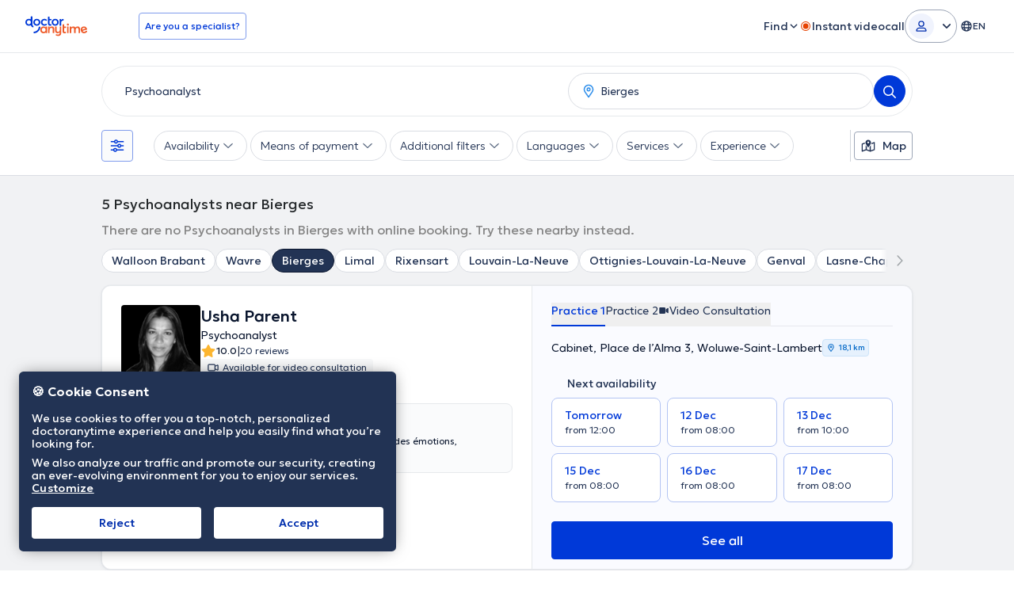

--- FILE ---
content_type: text/javascript
request_url: https://www.doctoranytime.be/dist/vite/ts-search-page.Ds2Xzi3t.js
body_size: 8387
content:
var R=(e,n,t)=>new Promise((i,r)=>{var o=c=>{try{a(t.next(c))}catch(d){r(d)}},s=c=>{try{a(t.throw(c))}catch(d){r(d)}},a=c=>c.done?i(c.value):Promise.resolve(c.value).then(o,s);a((t=t.apply(e,n)).next())});import{d as ae}from"./dat-banner.DYMoJvVd.js";import{s as x,d as ce,g as le}from"./index.BO7D84OS.js";import{d as l,s as de,o as F}from"./dom.CZsrNE0w.js";import{g as z,l as ue}from"./dat.DYt1eiG5.js";import{g as h}from"./universalAnalyticsEvents.BHTbLIQp.js";import{e as K,a as J,i as fe}from"./index.DGTd79Ru.js";import{m as pe,p as me,A as he,g as ge}from"./index.C4Rlb6l2.js";import{d as be}from"./post.-M1TuCue.js";import{u as ve}from"./index.C-oIOqGq.js";import{i as ye}from"./index.DY6hxFBp.js";import{f as we}from"./index.qLagHiLh.js";import{c as D,e as Le}from"./url.D8QHctbn.js";import{c as Ee}from"./localizerHelper.BapUfS6Z.js";import{d as Se}from"./get.DIIWfK1Q.js";import{r as _}from"./index.CPOezMXa.js";import{u as qe}from"./index.DAd6JZmK.js";import{o as ke}from"./helpers.D_Dt5h6J.js";import{g as Y}from"./index.BZyr5uTp.js";import{i as Ae}from"./index.BXW6Awhn.js";import{u as Pe}from"./dat-button.DEM2WLvs.js";import{S as Ce}from"./splide.esm.BenR5dLP.js";import{i as Ie,e as Re,c as Be}from"./index.DWDD4cRs.js";import{c as Ve,i as Me}from"./storage.DURJf6MP.js";import{c as Oe}from"./methods.Ckh_6cCE.js";import{s as xe}from"./index.CFkEKJxE.js";import{i as _e}from"./index.-U0Hr164.js";import"./svg-icons.GpiUBzog.js";import"./types.BWdXMtgP.js";import"./transitions.Chb054bN.js";import"./customEventStore.Di2snKOi.js";import"./random.C19Uxin4.js";import"./mobileAppBridge.B4WE9REV.js";import"./index.DVr7pHH2.js";import"./elementInViewport.xe4FPB9B.js";import"./index.UZ3HlM_o.js";import"./autocomplete.es.CDc26xOw.js";import"./googleGeocoder.CkZCNc4x.js";import"./index.f65a6q88.js";var y=(e=>(e.closeBtn="data-search-page-banner-close-btn",e.locationBtn="data-search-page-banner-location-btn",e.addressBtn="data-search-page-banner-address-btn",e.banner="data-search-page-banner",e))(y||{}),W=(e=>(e.banner="da-custom-search-address",e.openBanner="da-custom-search-address__open",e.animateBanner="da-custom-search-address__animate",e))(W||{});const We=()=>{z.get("EnableCookiesConsent")?document.addEventListener("consentProcessed",()=>{N()}):N()};function N(){setTimeout(()=>{if(l(`[${y.banner}]`)[0]){const e=l(`[${y.banner}]`)[0];e.classList.add(W.openBanner),setTimeout(()=>{e.classList.add(W.animateBanner),h("geoPromptBannerSeen","geoPromptBannerSeen")},200)}window.EventBus.emit("OverlaysManager::Push",{id:"geoSearchBanner",type:J.BANNER,status:K.OPENED})},1e4)}const B=l(`[${y.addressBtn}]`)[0];B==null||B.addEventListener("click",e=>{e.preventDefault();const n=l("#citiesSearchInput")[0],t=l("#citiesSearchInput ~ .select-arrow--trigger")[0];if(window.innerWidth<1024){const r=l("[data-mobile-header-find-doctor]")[0];r&&r.click()}setTimeout(()=>{t&&n&&(t.click(),n.focus())},100);const i=l(`[${y.banner}]`)[0];return i&&i.remove(),window.EventBus.emit("OverlaysManager::Push",{id:"geoSearchBanner",type:J.BANNER,status:K.CLOSED}),!1});const V=l(`[${y.locationBtn}]`)[0];V==null||V.addEventListener("click",e=>{var t;return e.preventDefault(),(t=window.EventBus)==null||t.emit("GeolocatonNewBanner::Success"),l(`[${y.locationBtn}]`)[0].classList.add("dat-button--loading"),setTimeout(()=>{const i=document.querySelector("#find-doctor-button");i&&i.click()},5e3),!1});const Ue={init:We},k={questionnaireResultsView:"data-questionnaire-results-view",seeAllMatchesCta:"data-see-all-questionnaire-matches",seeAllMatchesCtaWrapper:"data-see-all-cta-wrapper",redoQuestionnaireCta:"data-redo-questionnaire"},X={bodyWithResultsOpened:"body-with-questionnaire-results-opened"};function Te({onSuccess:e}={}){const n="/SearchQ/SaveQuestionnaireResults",t={url:window.location.href};be({url:n,body:t,success:e})}function De(){var r;$e();const e=document.querySelector(`[${k.questionnaireResultsView}]`);if(!e)return;h("questionnaireResultsPageViewed","questionnaireResultsPage"),(r=document.querySelector("body"))==null||r.classList.add(X.bodyWithResultsOpened);const n=document.querySelectorAll(`[${k.seeAllMatchesCta}]`);n.forEach(o=>{o.addEventListener("click",function(s){Q(e),h("seeAllMatchesCtaClicked","questionnaireResultsPage")})}),document.querySelector(`[${k.redoQuestionnaireCta}]`).addEventListener("click",function(o){Q(e),h("restartQuestionnaireCtaClicked","questionnaireResultsPage")}),new IntersectionObserver(function(o,s){var a;for(const c of o)(a=document.querySelector(`[${k.seeAllMatchesCtaWrapper}="sticky"]`))==null||a.classList.toggle("hidden",c.isIntersecting)},{root:e,threshold:1}).observe(n[0])}function $e(){if(window.shouldSaveQuestionnaireResults){x("DA.UserInitialAction","MindTimeQFinished",2),z.get("EnableGuidedFlow")||x("DA.QuestionnaireResultsUrl",window.location.href,2);const{isUserPatient:e}=ve();e&&Te({onSuccess:()=>{ce("DA.QuestionnaireResultsUrl")}})}}function Q(e){var n;e.remove(),(n=document.querySelector("body"))==null||n.classList.remove(X.bodyWithResultsOpened)}const Fe={init:De};function Ne(){l("[data-mini-profile-tab]").forEach(e=>{const n=e.closest("article");e.addEventListener("click",function(t){l("[data-mini-profile-tab]",n).forEach(r=>{r.classList.remove("is-mini-profile-tab-selected")}),l("[data-mini-profile-tab-content]",n).forEach(r=>{r.classList.add("is-mini-profile-tab-content-hidden")}),e.classList.add("is-mini-profile-tab-selected");const i=e.getAttribute("data-mini-profile-tab");n.querySelector(`[data-mini-profile-tab-content="${i}"]`).classList.remove("is-mini-profile-tab-content-hidden")})})}const Qe={init:Ne};function He(){const e=l(".pills-outer-container"),n=(i,r,o)=>{const s=o.clientHeight||24,a=i.querySelector(".js-search-filter-pills");a&&a.clientHeight>s&&r.classList.remove("hide-show-more-pills")},t=(i,r)=>{i.classList.add("hide-show-more-pills"),r.classList.remove("hide-more-pills")};e.forEach(i=>{const r=i.querySelector(".js-more-pills"),o=i.querySelector(".search-single-pill");if(r==null||i==null||o==null)return;n(i,r,o);const s=new ResizeObserver(()=>{n(i,r,o)});s.observe(i),r.addEventListener("click",a=>{a.preventDefault(),s.unobserve(i),t(r,i)},{once:!0})})}const $=()=>qe("sPageModelData");function Z(e,[n,t]){const i=new URL(e);let r=i.searchParams.get(n);if(r===t)return e;if(!r)return i.searchParams.set(n,t),i.toString();let o=r.split("_and_");return o.includes(t)?e:(o.push(t),i.searchParams.set(n,o.join("_and_")),i.toString())}function ee(e,[n,t]){const i=new URL(e);let r=i.searchParams.get(n);if(!r||!r.includes(t))return e;let o=r.split("_and_").filter(s=>s!==t).join("_and_");return o?i.searchParams.set(n,o):i.searchParams.delete(n),i.toString()}const C="filters-modal",A=e=>{const n=e.closest(`[data-datmodal="${C}"]`);if(!n)throw new Error("Modal could not be queried from descendant");return n},M=e=>{const n=e.getAttribute("data-filters-modal-form");if(!n)throw new Error("Url not found");return new URL(D(n)).toString()},je=e=>{var t;const n=(t=e.closest("[data-filters-url]"))==null?void 0:t.getAttribute("data-filters-url");if(!n)throw new Error("Url not found");return n},O=(e,n,t)=>{const i=e.querySelector("[data-filters-modal-loading]");i&&(i.classList.toggle("hidden",!t),e.style.overflowY=t?"hidden":"auto",n.style.overflowY=t?"hidden":"auto")},Ge=e=>{const n=l(`#filters-modal-${e}`)[0];n==null||n.scrollIntoView({behavior:"smooth",block:"nearest"})},ze=()=>{var t;const e=l(`[data-datmodal="${C}"]`)[0],n=((t=e.querySelector(".da-modal__header"))==null?void 0:t.clientHeight)||null;e.style.setProperty("--da-modal-scroll-padding-top",n?`${n}px`:"auto")};function Ke(){document.addEventListener("DatModalAfterOpen",function(t){t.detail.id===C&&(_(),ze())},{once:!0}),document.addEventListener("dat-filter-chip:open",function(t){const{id:i}=t.detail;ke(C),i&&Ge(i)});const e=(t,i,r=!1)=>R(null,null,function*(){const o=i.querySelector("[data-filters-modal-form]");if(!o)throw new Error("No form found in modal");O(i,o,!0);const s=yield Se({url:t,params:{},headers:{"X-FilterDataOnly":"true"}});if(s.Success!==Le.Success||!s.HtmlResult)throw new Error("Filters request failed");const a=de(s.HtmlResult);if(!a.hasAttribute("data-filters-modal-form"))throw new Error("Form fetched is not valid");const c=o.scrollTop;o.replaceWith(a),a.scrollTop=c;const d=a.querySelector("[data-filters-search-btn]");return d==null||d.classList.remove("hidden"),n(),O(i,o,!1),!0}),n=()=>{l("[data-filters-modal-form]").forEach(t=>{t.addEventListener("submit",function(i){i.preventDefault(),O(A(this),this,!0),window.location.href=D(M(this))})}),l("[data-filters-url] input").forEach(t=>{t.addEventListener("change",function(i){return R(this,null,function*(){if(i.preventDefault(),te(t))return;const r=je(t);yield e(r,A(t))})})}),l("[data-filters-clear-all-btn]").forEach(t=>{t.addEventListener("click",function(i){i.preventDefault();const r=new Set,o=t.closest("[data-filters-modal-form]");if(!o)throw new Error("There is no form in modal");for(const a of l("[data-filter-option-query-key]",o)){const c=!!a.querySelector("input:checked"),d=a.getAttribute("data-filter-option-query-key");c&&d&&r.add(d)}const s=new URL(M(o));for(const a of r.values())s.searchParams.delete(a);e(s.toString(),A(o))})}),l("[data-filters-group-toggle-all] input").forEach(t=>{t.addEventListener("change",function(i){const r=t.closest("[data-filters-modal-form]");if(!r)throw new Error("There is no form in modal");const o=t.closest("[data-filters-group]");if(!o)throw new Error("No filters group element found for toggle");let s=M(r);o.querySelectorAll("[data-filter-option-query-key]").forEach(a=>{const c=a.getAttribute("data-filter-option-query-key"),d=a.getAttribute("data-filter-option-query-value");!c||!d||(t.checked?s=Z(s,[c,d]):s=ee(s,[c,d]))}),e(s,A(r))})}),_()};n()}const te=e=>{if(!e.closest("[data-is-rapid-response-filter]"))return!1;const{isRapidResponseActive:t,rapidSearchLink:i,rapidNotAvailDoctor:r,specId:o,currentLocationId:s,currentLocationEntityType:a}=$(),d=Ee(t?i:r),f=`?specId=${o}`,u=a==="City"?`&cityId=${s}`:"",b=`${d}${f}${u}`;return window.location.href=b,!0},P=e=>{const n=e.closest('[data-js-filter-chip="wrapper"]');if(!n)throw new Error("No wrapper found");return n},I=e=>{var n;return(n=e.getAttribute("data-js-filter-chip-id"))!=null?n:""},Je=e=>{const t=!ne(e);Ae("lg")?(t&&tt(e),e.classList.toggle("dat-filter-chip--pressed")):et(e,t),e.classList.remove("with-border-animation")},H=e=>{ne(e)&&e.classList.remove("dat-filter-chip--pressed")},ne=e=>e.classList.contains("dat-filter-chip--pressed"),Ye=e=>!!e.closest('[data-js-filter-chip="clear"]'),Xe=e=>{var t;const n=(t=e.closest("[data-quick-filters-url]"))==null?void 0:t.getAttribute("data-quick-filters-url");if(!n)throw new Error("Url not found");return n},Ze=e=>{const n=l("[data-quick-filters-url]",e);let t=null;const i=[];n.forEach(s=>{const a=s.getAttribute("data-filters-query-string-key");a&&(t||(t=s.getAttribute("data-quick-filters-url")),i.push(a))});const r=Array.from(new Set(i));if(!t)throw new Error("Clear url not found");const o=new URL(D(t));for(const s of r)o.searchParams.delete(s);return o},et=(e,n)=>{const t=n?"dat-filter-chip:open":"dat-filter-chip:close",i=I(e);document.dispatchEvent(new CustomEvent(t,{detail:{id:i}}))},tt=e=>{const n=e.getBoundingClientRect().left,t=e.closest('[data-quick-filters="wrapper"]');if(!t)throw new Error("No positioned ancestor found");const i=t.getBoundingClientRect().left;let r=n-i;const{xOffscreen:o,firstTenItemsHeight:s}=nt(e);o>0&&(r-=o+16),e.style.setProperty("--dat-filter-left",`${r}px`),e.style.setProperty("--dat-filter-popover-height",s?`${s+10}px`:"none")},nt=e=>{const n=e.querySelector('[data-js-filter-chip="popover"]');if(!n)throw new Error("No popover found");const t=n.hasAttribute("style");n.style.setProperty("visibility","hidden"),e.classList.add("dat-filter-chip--pressed");const i=n.offsetWidth,r=l("[data-quick-filters-url]",n);let o=null;r.length>10&&(o=l("[data-quick-filters-url]",e).slice(0,10).reduce((f,u)=>(f+=u.offsetHeight,f),0)),e.classList.remove("dat-filter-chip--pressed"),n.style.removeProperty("visibility"),t||n.removeAttribute("style");const s=window.innerWidth;return{xOffscreen:e.getBoundingClientRect().left+i-s,firstTenItemsHeight:o}},p=[],L=document.querySelector('[data-quick-filters="next"]'),E=document.querySelector('[data-quick-filters="previous"]'),U=document.querySelector('[data-quick-filters="wrapper"]'),v=document.querySelector('[data-quick-filters="list"]'),ie=()=>!!L&&!!E&&!!U&&!!v,it=()=>{if(!ie())return;const e=l('[data-js-filter-chip="btn"]');e.forEach((t,i)=>{const r=P(t);t.addEventListener("click",function(o){const s=Ye(o.target),a=I(r).toLocaleLowerCase();s?(h("filters_quickfilter_clear",a),window.location.href=Ze(r).toString()):(h("filters_quickfilter_click",a),Je(r))}),F(P(t),()=>{H(r)},{eventName:"mousedown"}),F(P(t),()=>{H(r)},{eventName:"touchstart",containerElement:v}),p.push(st({name:I(r),isVisible:!1,element:r})),rt(r)}),setTimeout(()=>{e.forEach((t,i)=>{P(t).classList.remove("with-border-animation")})},6e3),l('[data-js-filter-chip="popover"] [data-quick-filters-option] input').forEach(t=>{t.addEventListener("change",function(i){i.preventDefault(),!te(t)&&(window.location.href=Xe(t))})}),l("[data-quick-filters-group-toggle-all] input").forEach(t=>{t.addEventListener("change",function(i){const r=t.closest("[data-quick-filter-group]");if(!r)return;let o=window.location.href;r.querySelectorAll("[data-quick-filters-option]").forEach(s=>{const a=s.getAttribute("data-filters-query-string-key"),c=s.getAttribute("data-filters-query-string-value");!a||!c||(t.checked?o=Z(o,[a,c]):o=ee(o,[a,c]))}),window.location.href=o})})},rt=e=>{new IntersectionObserver(t=>{t.forEach(i=>{const r=i.target,o=I(r),s=i.intersectionRatio>.95;p.find(a=>a.name===o).isVisible=s})},{root:v,rootMargin:"0px",threshold:Y(100)}).observe(e)};ie()&&ot();function ot(){L==null||L.addEventListener("click",function(){const n=p.findIndex((o,s)=>!o.isVisible&&s>=1&&p[s-1].isVisible);if(n===-1)return;const t=U.getBoundingClientRect().left,r=p[n].element.getBoundingClientRect().left-t;v==null||v.scrollBy({left:r-48,behavior:"smooth"})}),E==null||E.addEventListener("click",function(){const n=p.findIndex((o,s)=>!o.isVisible&&s+1<=p.length-1&&p[s+1].isVisible);if(n===-1)return;const t=p[n].element.getBoundingClientRect().right,i=U.getBoundingClientRect().right,r=t-i;v.scrollBy({left:r+48,behavior:"smooth"})})}const st=e=>new Proxy(e,{set(t,i,r){if(i==="isVisible"){const s=t[i]!==r;if(Reflect.set(t,i,r),!s)return!0;const a=t.name,c=p[0],d=p[p.length-1];return a!==c.name&&a!==d.name||(E.classList.toggle("hidden",c.isVisible),L.classList.toggle("hidden",d.isVisible)),!0}else return Reflect.set(t,i,r)}});function at(){const e=document.querySelector("[data-search-q-entry-point]");e&&e.addEventListener("click",function(n){var t;(t=this.querySelector("[data-search-q-entry-point-action]"))==null||t.click()})}function ct(){const e=document.querySelector("[data-header-search-bar-head]"),n=document.querySelector("[data-header-search-bar-content]");!e||!n||e.addEventListener("click",function(){n.classList.toggle("header-search-bar-content--collapsed")})}const lt=()=>{l("[data-mp-prices-expandable-status]").forEach(n=>{if(n.getAttribute("data-mp-prices-expandable-enabled")!==null||l("[data-mp-prices-expandable-content]",n).length===0)return;n.setAttribute("data-mp-prices-expandable-enabled",""),l("[data-mp-prices-expandable-btn]",n).forEach(o=>{o.addEventListener("click",function(){const s=n.getAttribute("data-mp-prices-expandable-status");s&&n.setAttribute("data-mp-prices-expandable-status",s==="collapsed"?"expanded":"collapsed")})})})},m=[],S=document.querySelector('[data-location-chips="next"]'),q=document.querySelector('[data-location-chips="previous"]'),T=document.querySelector('[data-location-chips="wrapper"]'),g=document.querySelector('[data-location-chips="list"]'),j=g?l('[data-location-chips="item"]',g):[],dt=()=>!!S&&!!q&&!!T&&!!g,ut=()=>{if(!dt())return;ft();const e=new IntersectionObserver(n=>{n.forEach(t=>{const i=j.indexOf(t.target),r=t.intersectionRatio>.95;m.find(o=>o.id===i).isVisible=r})},{root:g,rootMargin:"0px",threshold:Y(100)});j.forEach((n,t)=>{m.push(pt({id:t,isVisible:!1,element:n})),e.observe(n)})};function ft(){S==null||S.addEventListener("click",function(){const n=m.findIndex((o,s)=>!o.isVisible&&s>=1&&m[s-1].isVisible);if(n===-1)return;const t=T.getBoundingClientRect().left,r=m[n].element.getBoundingClientRect().left-t;g==null||g.scrollBy({left:r-36,behavior:"smooth"})}),q==null||q.addEventListener("click",function(){const n=m.findIndex((o,s)=>!o.isVisible&&s+1<=m.length-1&&m[s+1].isVisible);if(n===-1)return;const t=m[n].element.getBoundingClientRect().right,i=T.getBoundingClientRect().right,r=t-i;g.scrollBy({left:r+36,behavior:"smooth"})})}const pt=e=>new Proxy(e,{set(t,i,r){if(i==="isVisible"){const s=t[i]!==r;if(Reflect.set(t,i,r),!s)return!0;const a=t.id,c=m[0],d=m[m.length-1];return a!==c.id&&a!==d.id||(q.classList.toggle("hidden",c.isVisible),S.classList.toggle("hidden",d.isVisible)),!0}else return Reflect.set(t,i,r)}});function mt(){const e="[data-recently-viewed-doctors-carousel]";if(document.querySelector(e)){var n=new Ce(e,{arrows:!0,perPage:3,perMove:1,breakpoints:{1024:{destroy:!0,arrows:!1}}});n.mount(),ht()}}function ht(){const e=document.querySelector(".recently-viewed-doctors .lg\\:hidden[data-read-more-status]");if(!e)return;const n=e.querySelector("[data-read-more-content]"),t=e.querySelector('[data-read-more-btn="more"]'),i=e.querySelector('[data-read-more-btn="less"]');if(!n||!t||!i)return;const r=n.querySelectorAll(".doctor-card-item");if(r.length<=3){t.classList.add("!hidden"),i.classList.add("!hidden");return}e.setAttribute("data-read-more-enabled","");for(let o=3;o<r.length;o++)r[o].classList.add("hidden");t.addEventListener("click",()=>{e.setAttribute("data-read-more-status","visible");for(let o=3;o<r.length;o++)r[o].classList.remove("hidden")}),i.addEventListener("click",()=>{e.setAttribute("data-read-more-status","hidden");for(let o=3;o<r.length;o++)r[o].classList.add("hidden")})}const gt=()=>{const{pageType:e,specId:n,currentLocationEntityType:t,currentLocationId:i,specialty_en:r,specialty_fr:o,specialty_nl:s,specialty_es:a,specialty_el:c}=$();if(e!=="s_page"||t!=="City"||!n||!i)return;const d={spec_id:n,city_id:i};Object.entries({specialty_en:r,specialty_fr:o,specialty_nl:s,specialty_es:a,specialty_el:c}).forEach(([u,b])=>{b&&(d[u]=b)}),Oe("visited_s_page",d)};window.addEventListener("beforeunload",()=>{Ve()});fe();ye();_e();He();ct();Fe.init();pe.init({postFetchCallback:se});Ue.init();ae.init();Ke();at();ut();const{hasPsychologistQuestionnare:cn,hasIntroVideo:bt,doctorsWithIntroVideoIds:w}=$();l("[ data-related-accordion]").forEach(e=>{var n;(n=e.querySelector("[data-related-accordion-title]"))==null||n.addEventListener("click",function(){var t,i,r;(t=e.querySelector("[data-related-accordion-content]"))==null||t.classList.toggle("accordion__content--hidden"),(i=e.querySelector('[data-related-accordion-arrow="expand"]'))==null||i.classList.toggle("hidden"),(r=e.querySelector('[data-related-accordion-arrow="collapse"]'))==null||r.classList.toggle("hidden")})});Qe.init();window.addEventListener("DOMContentLoaded",()=>{mt()});const vt=le("homepageInstantVcBtnHidden"),re=document.querySelectorAll("[data-instant-vc-container]"),yt=document.querySelectorAll("[data-instant-vc-close]");function wt(){re.forEach(e=>e.classList.add("has-been-visible"))}function oe(){re.forEach(e=>e.classList.remove("has-been-visible"))}function Lt(){x("homepageInstantVcBtnHidden","True",1),oe(),we.info({title:window.LocalizedResources.Get("HomePage.FlashMessage.InstantVC.ButtonClose"),hasIcon:!1})}vt?oe():(wt(),yt.forEach(e=>e.addEventListener("click",Lt)));it();me.init();_();lt();function se(e,n,t,i){const r=t.closest("[data-book-area]");if(!r)return;const o=t.closest("article"),s=parseInt((o==null?void 0:o.getAttribute("data-doctor-id"))||"0"),a=r.querySelectorAll("[data-view-all-availability-cta]"),c=r.querySelectorAll("[data-contact-practitioner-cta]"),d=r.querySelectorAll('[data-js-waitinglist="openJoinModal"]');if(!(!a.length||!c.length))if(e){let f=t.getAttribute("data-ga-label-extention");f?f="*"+f:f="",a.forEach(u=>{Pe(u),u.addEventListener("click",function(){h("bookAppointment","viewAllAvailability"+f),window.EventBus.emit("MiniAvailabilityItemClicked",i)})})}else if(!e&&n){const f=Me(s);a.forEach(u=>u.classList.add("!hidden")),t.classList.add("hidden","lg:block"),f?(d.forEach(u=>u.classList.add("hidden")),c.forEach(u=>{u.hasAttribute("data-wl-manage-btn")||(u.classList.remove("hidden"),u.classList.remove("js-mdl-book-phone"),u.removeAttribute("data-mdlbookapp_context"),u.removeAttribute("data-mdlbookapp_doctorcode"),u.removeAttribute("data-mdlbookapp_showbookbtn"),u.setAttribute("data-wl-manage-btn","true"),u.textContent=window.LocalizedResources.Get("DPage.BookingArea.NoSlotsAvailable.PatientManageWaitinglist"),u.addEventListener("click",b=>{b.preventDefault(),b.stopImmediatePropagation(),window.location.href=ue.createLocalizedUrl("/profile/appointments")},!0))})):(d.forEach(u=>{u.classList.remove("hidden"),u.addEventListener("click",()=>h("JoinWaitingListCtaClicked","miniProfileAvailabilityArea"))}),Ie({doctorId:i.doctorId,appointmentGuid:"",doctorPracticeId:i.doctorPracticeId,container:r,joinedwlFromSource:Re.SpageWeb}))}else a.forEach(f=>f.classList.add("!hidden")),t.classList.add("hidden","lg:block"),c.forEach(f=>{f.classList.remove("hidden"),f.addEventListener("click",()=>h("ContactPractitionerCtaClicked","miniProfileAvailabilityArea"))})}const G=()=>{localStorage.getItem("waitingListPendingParams")&&Be()};document.readyState==="loading"?document.addEventListener("DOMContentLoaded",()=>{setTimeout(G,500)}):setTimeout(G,500);document.addEventListener("DOMContentLoaded",function(){xe(),gt()});window.EventBus&&window.EventBus.on("WaitingListSubscribed",e=>{try{const n=document.querySelector(`article[data-doctor-id="${e.doctorId}"]`);if(!n)return;const t=n.querySelector("[data-availability-area]");if(!t||!t.closest("[data-book-area]"))return;const r=t.getAttribute("data-mini-availability-doctor-practice-id"),o=r?parseInt(r,10):0,s=new he({doctorId:e.doctorId,doctorPracticeId:o}),a=t.querySelector("[data-mini-availability-placeholder-area]");a&&(a.innerHTML=ge("DPage.BookingArea.NoSlotsAvailable.PatientAlreadyWaitlistSubscribed")),se(!1,!0,t,s)}catch(n){console.error("Error updating UI after waiting list subscription:",n)}});bt&&h("page_has_intro_video",{eventLabel:w==null?void 0:w.toString(),eventDoctorId:w==null?void 0:w.toString()});


--- FILE ---
content_type: text/javascript
request_url: https://www.doctoranytime.be/dist/vite/index.DZN1riaO.js
body_size: 509
content:
import{_ as u,d as o,b as l}from"./universalAnalyticsEvents.BHTbLIQp.js";import{g as d}from"./index.DHkRr-rc.js";import{a as i}from"./index.UZ3HlM_o.js";const f=()=>{window.setTimeout(function(){window.dataLayer&&window.dataLayer.push({event:"afterLoad"})},u.afterLoadTime)},c=["utm_source","utm_medium","utm_campaign","utm_term","utm_content"],m=()=>{const e=i();c.forEach(t=>{const s=new URLSearchParams(window.location.search).get(t);s&&e.setItem(`lsLast_${t}`,s)})},w=()=>{m()},g=()=>{const e=i();return c.reduce((s,r)=>{const n=e.getItem(`lsLast_${r}`);return n&&(s[r]=n),s},{})},P=()=>{const e="NOT_SET";if(!window.globalSettings.EnableABTests)return e;const t=d();if(t===void 0||Object.keys(t).length===0)return e;let s="";for(const r in t)if(Object.hasOwnProperty.call(t,r)){const n=t[r];s+=`${r}${n}*`}return s.slice(0,-1)},p=()=>{const e=P();o({daABTests:e})},U=()=>{w();const e=g();for(const t in e)Object.hasOwnProperty.call(e,t)&&e[t]&&o({[t]:e[t]})},h=()=>{if(window.daUserProperties){for(const e in window.daUserProperties)if(Object.hasOwnProperty.call(window.daUserProperties,e)){const t=window.daUserProperties[e],s={};s[e]=t,o(s)}p(),U()}};let a=!1;const y=()=>{a||(a=!0,h(),l(),f())};function _(){document.addEventListener("DOMContentLoaded",()=>{document.querySelectorAll("use").forEach(t=>{const s=t.getAttribute("href")||t.getAttribute("xlink:href");s&&t.setAttribute("href",s)})})}export{y as g,_ as i};
